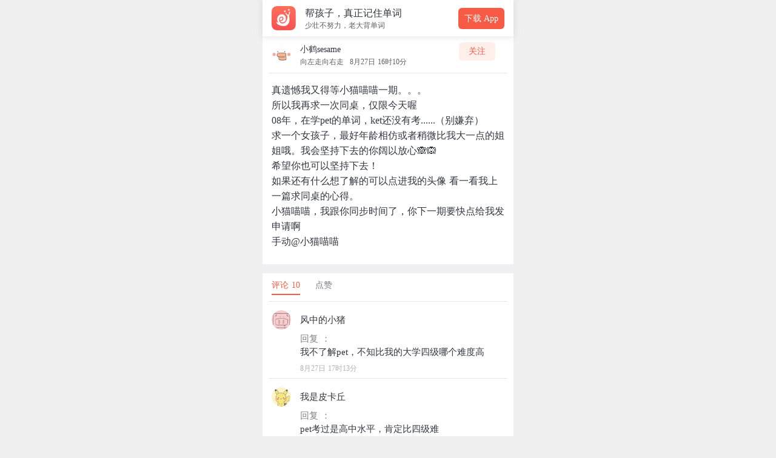

--- FILE ---
content_type: text/html; charset=utf-8
request_url: https://www.towords.com/experience/77611
body_size: 9909
content:
<!doctype html>
<html data-n-head-ssr>
  <head >
    <title>【立个flag】小鹤sesame_拓词APP</title><meta data-n-head="ssr" charset="utf-8"><meta data-n-head="ssr" name="viewport" content="width=device-width, initial-scale=1"><meta data-n-head="ssr" name="baidu-site-verification" content="codeva-YXrPmZQDFu"><meta data-n-head="ssr" data-hid="og:site_name" property="og:site_name" content="拓词"><meta data-n-head="ssr" data-hid="og:url" property="og:url" content="https://www.towords.com"><meta data-n-head="ssr" name="format-detection" content="telephone=no"><meta data-n-head="ssr" name="apple-mobile-web-app-capable" content="yes"><meta data-n-head="ssr" name="apple-mobile-web-app-status-bar-style" content="black-translucent"><meta data-n-head="ssr" data-hid="description" name="description" content="真遗憾我又得等小猫喵喵一期。。。
所以我再求一次同桌，仅限今天喔
08年，在学pet的单词，ket还没有考......（别嫌弃）
求一个女孩子，最好年龄相仿或者稍微比我大一点的姐姐哦。我会坚持下去的你阔以放心🙈🙉
希望你也可以坚持下去！
如果还有什么想了解的可以点进我的头像 看一看我上一篇求同桌的心得。
小猫喵喵，我跟你同步时间了，你下一期要快点给我发申请啊
手动@小猫喵喵"><meta data-n-head="ssr" data-hid="keywords" name="keywords" content="帮孩子，真正记住单词"><meta data-n-head="ssr" data-hid="og:title" property="og:title" content="【立个flag】小鹤sesame_拓词APP"><meta data-n-head="ssr" data-hid="og:description" property="og:description" content="真遗憾我又得等小猫喵喵一期。。。
所以我再求一次同桌，仅限今天喔
08年，在学pet的单词，ket还没有考......（别嫌弃）
求一个女孩子，最好年龄相仿或者稍微比我大一点的姐姐哦。我会坚持下去的你阔以放心🙈🙉
希望你也可以坚持下去！
如果还有什么想了解的可以点进我的头像 看一看我上一篇求同桌的心得。
小猫喵喵，我跟你同步时间了，你下一期要快点给我发申请啊
手动@小猫喵喵"><meta data-n-head="ssr" data-hid="og:image" property="og:image" content="https://res.towords.com/web/official/towords-slogan.png"><meta data-n-head="ssr" data-hid="og:type" property="og:type" content="article"><meta data-n-head="ssr" data-hid="twitter:card" name="twitter:card" content="summary"><meta data-n-head="ssr" data-hid="twitter:title" name="twitter:title" content="【立个flag】小鹤sesame_拓词APP"><meta data-n-head="ssr" data-hid="twitter:description" name="twitter:description" content="真遗憾我又得等小猫喵喵一期。。。
所以我再求一次同桌，仅限今天喔
08年，在学pet的单词，ket还没有考......（别嫌弃）
求一个女孩子，最好年龄相仿或者稍微比我大一点的姐姐哦。我会坚持下去的你阔以放心🙈🙉
希望你也可以坚持下去！
如果还有什么想了解的可以点进我的头像 看一看我上一篇求同桌的心得。
小猫喵喵，我跟你同步时间了，你下一期要快点给我发申请啊
手动@小猫喵喵"><meta data-n-head="ssr" data-hid="twitter:image" name="twitter:image" content="https://res.towords.com/web/official/towords-slogan.png"><link data-n-head="ssr" rel="icon" type="image/x-icon" href="https://official-web.oss-cn-beijing.aliyuncs.com/towords/new_icon.ico"><script data-n-head="ssr" src="/_asset/pkg/jweixin@1.4.0/jweixin-1.4.0.js"></script><script data-n-head="ssr" src="/_asset/statistics/index.js"></script><link rel="preload" href="/_root/runtime.6929f26.js" as="script"><link rel="preload" href="/_root/commons/app.f21b220.js" as="script"><link rel="preload" href="/_root/vendors~app.ee38940.css" as="style"><link rel="preload" href="/_root/vendors~app.89b9444.js" as="script"><link rel="preload" href="/_root/app.6fdd7af.css" as="style"><link rel="preload" href="/_root/app.07f5233.js" as="script"><link rel="preload" href="/_root/pages/experience/_id.63289d2.css" as="style"><link rel="preload" href="/_root/pages/experience/_id.cca304d.js" as="script"><link rel="stylesheet" href="/_root/vendors~app.ee38940.css"><link rel="stylesheet" href="/_root/app.6fdd7af.css"><link rel="stylesheet" href="/_root/pages/experience/_id.63289d2.css">
    <script type="application/ld+json">
    {
      "@context": "https://schema.org",
      "@type": "Organization",
      "name": "拓词官网",
      "url": "https://www.towords.com",
      "logo": "https://new-towords.oss-cn-beijing.aliyuncs.com/web/website/logo.png",
      "sameAs": [
        "https://weibo.com/u/1934685821"
      ],
      "contactPoint": {
        "@type": "ContactPoint",
        "telephone": "400-660-7517",
        "contactType": "customer service",
        "areaServed": "CN",
        "availableLanguage": ["Chinese"]
      }
    }
    </script>
    <script type="application/ld+json">
    {
      "@context": "https://schema.org",
      "@type": "WebSite",
      "name": "拓词APP",
      "url": "https://www.towords.com",
      "potentialAction": {
        "@type": "SearchAction",
        "target": "https://www.towords.com/?s={search_term_string}",
        "query-input": "required name=search_term_string"
      }
    }
    </script>
  </head>
  <body >
    <div data-server-rendered="true" id="__nuxt"><!----><div id="__layout"><div id="_experience"><header><div class="head"><img src="//official-web.oss-cn-beijing.aliyuncs.com/mainPage/tuoci_logo.png" alt="logo" class="img logo goto"> <div class="title"><h1>帮孩子，真正记住单词</h1> <h2>少壮不努力，老大背单词</h2></div> <button class="btn towords_download">下载 App</button></div></header> <main><article class="dynamic"><div class="head"><img src="https://new-towords.oss-cn-beijing.aliyuncs.com/img/public_portrait/avatar_82.png" alt="avatar" class="img logo goto"> <div class="title"><h1>小鹤sesame</h1> <h2><span class="t-name">向左走向右走</span> <span class="time">8月27日 16时10分</span></h2></div> <button class="btn attention downloadBtn">关注</button></div> <hr> <p class="message">真遗憾我又得等小猫喵喵一期。。。
所以我再求一次同桌，仅限今天喔
08年，在学pet的单词，ket还没有考......（别嫌弃）
求一个女孩子，最好年龄相仿或者稍微比我大一点的姐姐哦。我会坚持下去的你阔以放心🙈🙉
希望你也可以坚持下去！
如果还有什么想了解的可以点进我的头像 看一看我上一篇求同桌的心得。
小猫喵喵，我跟你同步时间了，你下一期要快点给我发申请啊
手动@小猫喵喵</p> <p class="keys"></p></article> <section class="commentary"><div class="counter"><span class="active">评论 10</span> <span>点赞 </span></div> <ul><li><hr> <div class="head"><img src="https://new-towords.oss-cn-beijing.aliyuncs.com/img/public_portrait/avatar_77.png" alt="风中的小猪" class="img logo"> <div class="content"><h1 class="name">风中的小猪</h1> <p class="message-comment"><span class="recall">回复 ：</span>
                我不了解pet，不知比我的大学四级哪个难度高
              </p> <div class="marked"><span class="time">8月27日 17时13分</span></div></div></div></li><li><hr> <div class="head"><img src="https://new-towords.oss-cn-beijing.aliyuncs.com/img/public_portrait/avatar_66.png" alt="我是皮卡丘" class="img logo"> <div class="content"><h1 class="name">我是皮卡丘</h1> <p class="message-comment"><span class="recall">回复 ：</span>
                pet考过是高中水平，肯定比四级难
              </p> <div class="marked"><span class="time">8月27日 18时42分</span></div></div></div></li><li><hr> <div class="head"><img src="https://new-towords.oss-cn-beijing.aliyuncs.com/img/public_portrait/avatar_82.png" alt="小鹤sesame" class="img logo"> <div class="content"><h1 class="name">小鹤sesame</h1> <p class="message-comment"><span class="recall">回复 ：</span>
                现在初中以前pet考过的很多，我们五升六的班已经有四分之一考过，四分之二在准备了
              </p> <div class="marked"><span class="time">8月27日 18时51分</span></div></div></div></li><li><hr> <div class="head"><img src="https://new-towords.oss-cn-beijing.aliyuncs.com/img/public_portrait/avatar_163.png" alt="AcyRascal" class="img logo"> <div class="content"><h1 class="name">AcyRascal</h1> <p class="message-comment"><span class="recall">回复 ：</span>
                我07在背ket🌚不过已经考过了
              </p> <div class="marked"><span class="time">8月27日 22时37分</span></div></div></div></li><li><hr> <div class="head"><img src="https://new-towords.oss-cn-beijing.aliyuncs.com/img/public_portrait/avatar_159.png" alt="樱花少女" class="img logo"> <div class="content"><h1 class="name">樱花少女</h1> <p class="message-comment"><span class="recall">回复 ：</span>
                你考PET呀，我三升四要考PET。
              </p> <div class="marked"><span class="time">8月27日 23时12分</span></div></div></div></li><li><hr> <div class="head"><img src="https://new-towords.oss-cn-beijing.aliyuncs.com/img/public_portrait/avatar_82.png" alt="小鹤sesame" class="img logo"> <div class="content"><h1 class="name">小鹤sesame</h1> <p class="message-comment"><span class="recall">回复 ：</span>
                那你也是很棒棒的呀
              </p> <div class="marked"><span class="time">8月27日 23时17分</span></div></div></div></li><li><hr> <div class="head"><img src="https://new-towords.oss-cn-beijing.aliyuncs.com/img/public_portrait/avatar_58.png" alt="紺青" class="img logo"> <div class="content"><h1 class="name">紺青</h1> <p class="message-comment"><span class="recall">回复 ：</span>
                我跟你一样大，目标一样，也考pet没考ket😂
              </p> <div class="marked"><span class="time">8月28日 0时10分</span></div></div></div></li><li><hr> <div class="head"><img src="https://new-towords.oss-cn-beijing.aliyuncs.com/img/public_portrait/avatar_156.png" alt="小猫喵喵" class="img logo"> <div class="content"><h1 class="name">小猫喵喵</h1> <p class="message-comment"><span class="recall">回复 ：</span>
                我三升四世托福已经考过了，840分
              </p> <div class="marked"><span class="time">8月28日 8时30分</span></div></div></div></li><li><hr> <div class="head"><img src="https://new-towords.oss-cn-beijing.aliyuncs.com/img/public_portrait/avatar_159.png" alt="樱花少女" class="img logo"> <div class="content"><h1 class="name">樱花少女</h1> <p class="message-comment"><span class="recall">回复 ：</span>
                太厉害了呀！
              </p> <div class="marked"><span class="time">8月28日 8时37分</span></div></div></div></li><li><hr> <div class="head"><img src="https://new-towords.oss-cn-beijing.aliyuncs.com/img/public_portrait/avatar_156.png" alt="小猫喵喵" class="img logo"> <div class="content"><h1 class="name">小猫喵喵</h1> <p class="message-comment"><span class="recall">回复 ：</span>
                没有啦
              </p> <div class="marked"><span class="time">8月28日 9时6分</span></div></div></div></li></ul></section> <section class="ad btn">打开［拓词］查看更多精彩学习心得</section> <section class="more-recommend"><div class="counter"><span class="normal">更多推荐</span></div> <ul><li><a href="/experience/97307" aria-label="查看本条心得"><hr> <article class="dynamic"><div class="head"><img src="https://new-towords.oss-cn-beijing.aliyuncs.com/img/public_portrait/avatar_25.png" alt="avatar" class="img logo goto"> <div class="title"><h1>Dr_orange</h1> <h2><span class="t-name">夏目友人帐</span> <span class="time">10月19日 10时20分</span> <span class="slim">精选</span></h2></div> <button class="btn not-attention"><span>+</span>关注
                </button></div> <p class="message">英语是表音文字呀，会读不代表会写。听得懂不代表写的出来。
比如我这个6000词汇量，我大概也就能看得懂一般报纸，应用起来渣渣</p> <div class="keys"></div> <div class="functions"><p class="btn"><span class="icon share"></span>
                  分享
                </p> <p class="btn"><span class="icon comment"></span>
                  评论
                </p> <p class="btn"><span class="icon like"></span>
                  点赞
                </p></div></article></a></li><li><a href="/experience/95384" aria-label="查看本条心得"><hr> <article class="dynamic"><div class="head"><img src="https://new-towords.oss-cn-beijing.aliyuncs.com/img/public_portrait/avatar_09.png" alt="avatar" class="img logo goto"> <div class="title"><h1>banan果</h1> <h2><span class="t-name"></span> <span class="time">10月13日 21时4分</span> <span class="slim">精选</span></h2></div> <button class="btn not-attention"><span>+</span>关注
                </button></div> <p class="message">刚上初中，原来在手机上拓词，现在发现懂得词多了真好。感谢拓词，让我一下变成班里英语的佼佼者。现在用iPad，会接着坚持的👌！一起努力吧！</p> <div class="keys"></div> <div class="functions"><p class="btn"><span class="icon share"></span>
                  分享
                </p> <p class="btn"><span class="icon comment"></span>
                  评论
                </p> <p class="btn"><span class="icon like"></span>
                  点赞
                </p></div></article></a></li><li><a href="/experience/78794" aria-label="查看本条心得"><hr> <article class="dynamic"><div class="head"><img src="https://new-towords.oss-cn-beijing.aliyuncs.com/img/public_portrait/avatar_44.png" alt="avatar" class="img logo goto"> <div class="title"><h1>火星村的美汉子yu</h1> <h2><span class="t-name">爱学习的人儿最可爱</span> <span class="time">8月30日 3时41分</span> <span class="slim">精选</span></h2></div> <button class="btn not-attention"><span>+</span>关注
                </button></div> <p class="message">背单词的时候要尽量控制住自己的眼睛不要先去看下面的选项啊，只看单词本身想到中文释义再去作答，想不到就点想不起来，查看最小语境。Fighting!!!</p> <div class="keys"></div> <div class="functions"><p class="btn"><span class="icon share"></span>
                  分享
                </p> <p class="btn"><span class="icon comment"></span>
                  评论
                </p> <p class="btn"><span class="icon like"></span>
                  点赞
                </p></div></article></a></li><li><a href="/experience/81061" aria-label="查看本条心得"><hr> <article class="dynamic"><div class="head"><img src="https://new-towords.oss-cn-beijing.aliyuncs.com/img/public_portrait/avatar_31.png" alt="avatar" class="img logo goto"> <div class="title"><h1>小树懒</h1> <h2><span class="t-name">魔鬼营考研2团</span> <span class="time">9月4日 17时5分</span> <span class="slim">精选</span></h2></div> <button class="btn not-attention"><span>+</span>关注
                </button></div> <p class="message">用过最好的学英语软件，推荐！</p> <div class="keys"></div> <div class="functions"><p class="btn"><span class="icon share"></span>
                  分享
                </p> <p class="btn"><span class="icon comment"></span>
                  评论
                </p> <p class="btn"><span class="icon like"></span>
                  点赞
                </p></div></article></a></li><li><a href="/experience/83560" aria-label="查看本条心得"><hr> <article class="dynamic"><div class="head"><img src="https://new-towords.oss-cn-beijing.aliyuncs.com/img/public_portrait/avatar_115.png" alt="avatar" class="img logo goto"> <div class="title"><h1>铭铭考研必胜</h1> <h2><span class="t-name"></span> <span class="time">9月11日 6时18分</span> <span class="slim">精选</span></h2></div> <button class="btn not-attention"><span>+</span>关注
                </button></div> <p class="message">现在距离考研还有100天
希望自己能坚持住
虽然现在的英语基础还是0。
不过100天吗
坚持总会有收获的，希望自己能坚持住，成败就在一念之间。</p> <div class="keys"></div> <div class="functions"><p class="btn"><span class="icon share"></span>
                  分享
                </p> <p class="btn"><span class="icon comment"></span>
                  评论
                </p> <p class="btn"><span class="icon like"></span>
                  点赞
                </p></div></article></a></li><li><a href="/experience/92318" aria-label="查看本条心得"><hr> <article class="dynamic"><div class="head"><img src="https://new-towords.oss-cn-beijing.aliyuncs.com/img/public_portrait/avatar_152.png" alt="avatar" class="img logo goto"> <div class="title"><h1>张一一</h1> <h2><span class="t-name">蜗牛拓词帮</span> <span class="time">10月5日 10时20分</span> <span class="slim">精选</span></h2></div> <button class="btn not-attention"><span>+</span>关注
                </button></div> <p class="message">【累计拓词】401
自从有了拓词，排队、坐车、等人再也不无聊了，就那么安静的拓词会。挺好
还有2天上班，明后天开始收心。</p> <div class="keys"></div> <div class="functions"><p class="btn"><span class="icon share"></span>
                  分享
                </p> <p class="btn"><span class="icon comment"></span>
                  评论
                </p> <p class="btn"><span class="icon like"></span>
                  点赞
                </p></div></article></a></li><li><a href="/experience/99153" aria-label="查看本条心得"><hr> <article class="dynamic"><div class="head"><img src="https://new-towords.oss-cn-beijing.aliyuncs.com/img/public_portrait/avatar_168.png" alt="avatar" class="img logo goto"> <div class="title"><h1>99999999久</h1> <h2><span class="t-name">蜗牛拓词帮</span> <span class="time">10月25日 0时32分</span> <span class="slim">精选</span></h2></div> <button class="btn not-attention"><span>+</span>关注
                </button></div> <p class="message">推断训练背动词词组，我又爱了～～</p> <div class="keys"></div> <div class="functions"><p class="btn"><span class="icon share"></span>
                  分享
                </p> <p class="btn"><span class="icon comment"></span>
                  评论
                </p> <p class="btn"><span class="icon like"></span>
                  点赞
                </p></div></article></a></li><li><a href="/experience/83157" aria-label="查看本条心得"><hr> <article class="dynamic"><div class="head"><img src="https://new-towords.oss-cn-beijing.aliyuncs.com/img/public_portrait/avatar_79.png" alt="avatar" class="img logo goto"> <div class="title"><h1>婧文</h1> <h2><span class="t-name">魔鬼营留学4团</span> <span class="time">9月9日 23时56分</span> <span class="slim">精选</span></h2></div> <button class="btn not-attention"><span>+</span>关注
                </button></div> <p class="message">第22天，
36分钟，  203词。。。今天巨困，，
半梦半醒中背单词。。😂😂</p> <div class="keys"></div> <div class="functions"><p class="btn"><span class="icon share"></span>
                  分享
                </p> <p class="btn"><span class="icon comment"></span>
                  评论
                </p> <p class="btn"><span class="icon like"></span>
                  点赞
                </p></div></article></a></li><li><a href="/experience/85680" aria-label="查看本条心得"><hr> <article class="dynamic"><div class="head"><img src="https://new-towords.oss-cn-beijing.aliyuncs.com/img/public_portrait/avatar_06.png" alt="avatar" class="img logo goto"> <div class="title"><h1>林黛玉没戴玉</h1> <h2><span class="t-name">屠鸭村涂鸦呀呀呀</span> <span class="time">9月16日 23时42分</span> <span class="slim">精选</span></h2></div> <button class="btn not-attention"><span>+</span>关注
                </button></div> <p class="message">忘记是哪个推送的学习英语的必备APP，拓词就在其中之一，刚用了几天就觉得形成习惯，每天到这个点就想来一波单词，这是我目前最不能投机取巧的学习英语的APP，欢喜。还有很多功能还没被我开发出来，静待花开！</p> <div class="keys"></div> <div class="functions"><p class="btn"><span class="icon share"></span>
                  分享
                </p> <p class="btn"><span class="icon comment"></span>
                  评论
                </p> <p class="btn"><span class="icon like"></span>
                  点赞
                </p></div></article></a></li><li><a href="/experience/99132" aria-label="查看本条心得"><hr> <article class="dynamic"><div class="head"><img src="https://new-towords.oss-cn-beijing.aliyuncs.com/img/public_portrait/avatar_64.png" alt="avatar" class="img logo goto"> <div class="title"><h1>奶油油不油</h1> <h2><span class="t-name">魔鬼营up8团</span> <span class="time">10月24日 23时37分</span> <span class="slim">精选</span></h2></div> <button class="btn not-attention"><span>+</span>关注
                </button></div> <p class="message">每次看到同桌学习时长就有种想挖个坑把自己埋了的感觉。像我这么佛（lan)系(duo)的人能坚持打卡这么久也是很神奇了。【我才不会说是因为觉得忘记打卡弄丢同桌会很尴尬】单词还没背完，懒虫仍需努力……</p> <div class="keys"></div> <div class="functions"><p class="btn"><span class="icon share"></span>
                  分享
                </p> <p class="btn"><span class="icon comment"></span>
                  评论
                </p> <p class="btn"><span class="icon like"></span>
                  点赞
                </p></div></article></a></li><li><a href="/experience/75288" aria-label="查看本条心得"><hr> <article class="dynamic"><div class="head"><img src="https://new-towords.oss-cn-beijing.aliyuncs.com/img/public_portrait/avatar_61.png" alt="avatar" class="img logo goto"> <div class="title"><h1>兔子江南2007</h1> <h2><span class="t-name">兔子的团</span> <span class="time">8月22日 14时49分</span> <span class="slim">精选</span></h2></div> <button class="btn not-attention"><span>+</span>关注
                </button></div> <p class="message">魔鬼营久了，挑战还是一贯的95%，习惯了，不知道现在结束了😂</p> <div class="keys"></div> <div class="functions"><p class="btn"><span class="icon share"></span>
                  分享
                </p> <p class="btn"><span class="icon comment"></span>
                  评论
                </p> <p class="btn"><span class="icon like"></span>
                  点赞
                </p></div></article></a></li><li><a href="/experience/75049" aria-label="查看本条心得"><hr> <article class="dynamic"><div class="head"><img src="https://new-towords.oss-cn-beijing.aliyuncs.com/img/public_portrait/avatar_44.png" alt="avatar" class="img logo goto"> <div class="title"><h1>半夏Emily</h1> <h2><span class="t-name">pkuer</span> <span class="time">8月22日 0时21分</span> <span class="slim">精选</span></h2></div> <button class="btn not-attention"><span>+</span>关注
                </button></div> <p class="message">今天是第21天，和同桌加了微信才知道，我们有过相似的考研经历，还有相同的目标城市。很快乐呀～
晚上突发胃痛，几乎晕倒，蜷缩在床上不停冒冷汗，但还是掏出手机，完成了打卡。
21天养成的不只是习惯，还有一种美好的“契约”精神。</p> <div class="keys"></div> <div class="functions"><p class="btn"><span class="icon share"></span>
                  分享
                </p> <p class="btn"><span class="icon comment"></span>
                  评论
                </p> <p class="btn"><span class="icon like"></span>
                  点赞
                </p></div></article></a></li><li><a href="/experience/77630" aria-label="查看本条心得"><hr> <article class="dynamic"><div class="head"><img src="https://new-towords.oss-cn-beijing.aliyuncs.com/img/public_portrait/avatar_116.png" alt="avatar" class="img logo goto"> <div class="title"><h1>帝国恶魔</h1> <h2><span class="t-name">彼方煎鱼</span> <span class="time">8月27日 17时10分</span> <span class="slim">精选</span></h2></div> <button class="btn not-attention"><span>+</span>关注
                </button></div> <p class="message">5920（背完高考大纲之后，从2600升到了5920）开森^_^</p> <div class="keys"></div> <div class="functions"><p class="btn"><span class="icon share"></span>
                  分享
                </p> <p class="btn"><span class="icon comment"></span>
                  评论
                </p> <p class="btn"><span class="icon like"></span>
                  点赞
                </p></div></article></a></li><li><a href="/experience/90398" aria-label="查看本条心得"><hr> <article class="dynamic"><div class="head"><img src="https://new-towords.oss-cn-beijing.aliyuncs.com/img/public_portrait/avatar_02.png" alt="avatar" class="img logo goto"> <div class="title"><h1>水汽少女</h1> <h2><span class="t-name">爱学习的人儿最可爱</span> <span class="time">9月29日 16时16分</span> <span class="slim">精选</span></h2></div> <button class="btn not-attention"><span>+</span>关注
                </button></div> <p class="message">百词斩，扇贝都用过的路过
不知道为什么，唯有拓词能每天坚持打卡～
跟男朋友一块儿竞争排行榜
还交了不少优秀的拓友～
堕落什么都不想做的日子里
坚持打了卡也觉得有意义了不少
专四已经过了，单词还没背完🙆坚持背完冲刺考研专八啦！大家一起加油～</p> <div class="keys"></div> <div class="functions"><p class="btn"><span class="icon share"></span>
                  分享
                </p> <p class="btn"><span class="icon comment"></span>
                  评论
                </p> <p class="btn"><span class="icon like"></span>
                  点赞
                </p></div></article></a></li><li><a href="/experience/85588" aria-label="查看本条心得"><hr> <article class="dynamic"><div class="head"><img src="https://new-towords.oss-cn-beijing.aliyuncs.com/img/public_portrait/avatar_162.png" alt="avatar" class="img logo goto"> <div class="title"><h1>owomud</h1> <h2><span class="t-name">TOFUTURE</span> <span class="time">9月16日 21时42分</span> <span class="slim">精选</span></h2></div> <button class="btn not-attention"><span>+</span>关注
                </button></div> <p class="message">现在@少云
刚刚小纸条70字结束，现在在这对你说。
当同桌这么久，有过心惊胆战，有过激动人心，到最后都化为习以为常，波澜不惊。
连系统bug都无法阻挠你我成为同桌啊：）
其实有无同桌，我觉得并不要紧。
我自己一个人也可以坚持。2019年至今全勤打卡，时长并不多，可能只是胜在坚持。那次有幸上报，觉得多有意外。
然后自己突然有个想法：如果你也早点认识拓词，是不是可以一起登上周报？
找同桌是场豪赌。你不知道何人会赴约而来，亦不知你们又能走多久。
你是我的第二任同桌，第一任短暂得连一天都没有。我同样是你第二任同桌。相似的经历，这样一段不太美好的经历。有些感谢，如此还能有勇气继续寻找同伴的你我。
张一一与菠萝的相处模式，我觉得极好。见过其他些人的相处模式，我都很喜欢。着重提他们，大概是每天如此活跃又那么长久。简直是对绕不开的同桌。
而你我啊：21天的小纸条没有全部填满过，没有每日的提醒和那些细腻的美好。
除却最开始两人都处在“被分手”的慌张里，我们的相处一直是平淡的。
你我之间的默契在于：一起慌张，互相提醒，而后沉默，偶尔祝福。
华山顶上，气喘吁吁，双腿无力，瘫坐地上。凌晨一点啊，掏出手机，在众人讶异眼光中开始背单词，因为害怕回家后就是倒头大睡。
说起fast biu biu的那天，你说你敷着面膜不能笑，想着这场景，我倒是笑了。后来Nora也发了这个，不知道你看见了吗？
也曾因为你时长，两相对比，感到羞愧赧颜。
后来慢慢增加时间，又偶尔会改，波动良久，现下终于稳定。
你我并不了解对方，只是陪伴一起学习。所以即使你现在时间减少也没有什么，因为我知道，你是很努力的啊。
就像之前三次系统bug，我怀疑的主要是系统一样。
可以理解，愿你继续坚持。
不知道你还可以陪我走多久，这次魔鬼营后啊，不知道还在不在……这些问题，有时候总会蹦出来。
但是我想说：希望我能做你最后一个同桌。拓词走多久，我就陪它走多远。而你，也是。只要你来拓词，我就在拓词等你。

“与君初相识，似是故人来。”或许是这样的感觉。可以带着，沉默也是舒适的。偶尔说些话，也能得到些喜人的回复。

（回应同桌是否会嫌弃她时长最近这么短的小纸条，顺便答了薛总那封十年之约。）</p> <div class="keys"></div> <div class="functions"><p class="btn"><span class="icon share"></span>
                  分享
                </p> <p class="btn"><span class="icon comment"></span>
                  评论
                </p> <p class="btn"><span class="icon like"></span>
                  点赞
                </p></div></article></a></li><li><a href="/experience/86796" aria-label="查看本条心得"><hr> <article class="dynamic"><div class="head"><img src="https://new-towords.oss-cn-beijing.aliyuncs.com/img/public_portrait/avatar_35.png" alt="avatar" class="img logo goto"> <div class="title"><h1>前庭</h1> <h2><span class="t-name">四级在握</span> <span class="time">9月20日 1时5分</span> <span class="slim">精选</span></h2></div> <button class="btn not-attention"><span>+</span>关注
                </button></div> <p class="message">最近也没有什么考试，就因为要准备英语四级，大脑每天就紧绷绷的</p> <div class="keys"></div> <div class="functions"><p class="btn"><span class="icon share"></span>
                  分享
                </p> <p class="btn"><span class="icon comment"></span>
                  评论
                </p> <p class="btn"><span class="icon like"></span>
                  点赞
                </p></div></article></a></li><li><a href="/experience/79047" aria-label="查看本条心得"><hr> <article class="dynamic"><div class="head"><img src="https://new-towords.oss-cn-beijing.aliyuncs.com/img/public_portrait/avatar_03.png" alt="avatar" class="img logo goto"> <div class="title"><h1>达芬大鸭</h1> <h2><span class="t-name">魔鬼营四六级5团</span> <span class="time">8月30日 19时55分</span> <span class="slim">精选</span></h2></div> <button class="btn not-attention"><span>+</span>关注
                </button></div> <p class="message">去学校前最后一天 终于完成了我的心愿！！10几天背1000单词 很快乐了 之前完全做不到的事情 现在做到了 这个假期真的是圆满结束 新学期也要加油鸭！！</p> <div class="keys"></div> <div class="functions"><p class="btn"><span class="icon share"></span>
                  分享
                </p> <p class="btn"><span class="icon comment"></span>
                  评论
                </p> <p class="btn"><span class="icon like"></span>
                  点赞
                </p></div></article></a></li><li><a href="/experience/98073" aria-label="查看本条心得"><hr> <article class="dynamic"><div class="head"><img src="https://new-towords.oss-cn-beijing.aliyuncs.com/img/public_portrait/avatar_02.png" alt="avatar" class="img logo goto"> <div class="title"><h1>Ellie678</h1> <h2><span class="t-name"></span> <span class="time">10月21日 21时6分</span> <span class="slim">精选</span></h2></div> <button class="btn not-attention"><span>+</span>关注
                </button></div> <p class="message">已经打卡打了好多天了，有个朋友最近英语不行了，我就给她推荐了拓词。（不要钱的宣传）</p> <div class="keys"></div> <div class="functions"><p class="btn"><span class="icon share"></span>
                  分享
                </p> <p class="btn"><span class="icon comment"></span>
                  评论
                </p> <p class="btn"><span class="icon like"></span>
                  点赞
                </p></div></article></a></li><li><a href="/experience/86724" aria-label="查看本条心得"><hr> <article class="dynamic"><div class="head"><img src="https://new-towords.oss-cn-beijing.aliyuncs.com/img/public_portrait/avatar_08.png" alt="avatar" class="img logo goto"> <div class="title"><h1>水墨文字</h1> <h2><span class="t-name"></span> <span class="time">9月19日 22时49分</span> <span class="slim">精选</span></h2></div> <button class="btn not-attention"><span>+</span>关注
                </button></div> <p class="message">好好努力每天坚持背单词，相信自己4级能过，加油。。。</p> <div class="keys"></div> <div class="functions"><p class="btn"><span class="icon share"></span>
                  分享
                </p> <p class="btn"><span class="icon comment"></span>
                  评论
                </p> <p class="btn"><span class="icon like"></span>
                  点赞
                </p></div></article></a></li><li><a href="/experience/79840" aria-label="查看本条心得"><hr> <article class="dynamic"><div class="head"><img src="https://new-towords.oss-cn-beijing.aliyuncs.com/img/public_portrait/avatar_01.png" alt="avatar" class="img logo goto"> <div class="title"><h1>三碗米线</h1> <h2><span class="t-name">魔鬼营up8团</span> <span class="time">9月1日 18时12分</span> <span class="slim">精选</span></h2></div> <button class="btn not-attention"><span>+</span>关注
                </button></div> <p class="message">用拓词快一年了，上个月第一次加入魔鬼训练营，斗志满满～然后用送来的会员组同桌，然后神速地就组上了，接着我俩一起打卡度过了第一个21天，感觉好有默契～也是个好的开始～我不知道同桌今年多大，做什么工作，只知道我们都还有梦想，并愿意在工作之余努力去靠近梦想。虽然今年我31岁了，但是我觉得我还有信心有斗志继续学习下去。仿佛13岁那年在自行车后座在昏暗的厨房灯光下钻研数学题一样认真的我。希望跟同桌继续走下去，陪伴我刷完终结3万词😁</p> <div class="keys"></div> <div class="functions"><p class="btn"><span class="icon share"></span>
                  分享
                </p> <p class="btn"><span class="icon comment"></span>
                  评论
                </p> <p class="btn"><span class="icon like"></span>
                  点赞
                </p></div></article></a></li></ul> <hr> <div class="bottom">到底了~</div></section></main></div></div></div><script>window.__NUXT__=(function(a,b,c,d,e,f,g,h,i,j,k,l,m,n,o,p,q,r,s,t,u,v,w,x,y,z,A,B,C,D,E){return {layout:"default",data:[{experienceInfo:{id:b,userId:g,userName:h,userPortrait:i,groupId:"8165",groupName:"向左走向右走",content:"真遗憾我又得等小猫喵喵一期。。。\n所以我再求一次同桌，仅限今天喔\n08年，在学pet的单词，ket还没有考......（别嫌弃）\n求一个女孩子，最好年龄相仿或者稍微比我大一点的姐姐哦。我会坚持下去的你阔以放心🙈🙉\n希望你也可以坚持下去！\n如果还有什么想了解的可以点进我的头像 看一看我上一篇求同桌的心得。\n小猫喵喵，我跟你同步时间了，你下一期要快点给我发申请啊\n手动@小猫喵喵",topicIdStr:d,createTime:"2019\u002F8\u002F27 16:10:22",topicName:a},commentInfoList:[{id:l,experienceId:b,content:"我不了解pet，不知比我的大学四级哪个难度高",fromUserId:"s15609633204039",fromUserName:"风中的小猪",fromUserPortrait:"default_77.jpg",replyId:e,createTime:"2019\u002F8\u002F27 17:13:55"},{id:m,experienceId:b,content:"pet考过是高中水平，肯定比四级难",fromUserId:"s15581540357437",fromUserName:"我是皮卡丘",fromUserPortrait:"default_66.jpg",replyId:l,createTime:"2019\u002F8\u002F27 18:42:57"},{id:"123285",experienceId:b,content:"现在初中以前pet考过的很多，我们五升六的班已经有四分之一考过，四分之二在准备了",fromUserId:g,fromUserName:h,fromUserPortrait:i,replyId:m,createTime:"2019\u002F8\u002F27 18:51:58"},{id:"123581",experienceId:b,content:"我07在背ket🌚不过已经考过了",fromUserId:"s15667938146567",fromUserName:"AcyRascal",fromUserPortrait:"default_163",replyId:e,createTime:"2019\u002F8\u002F27 22:37:02"},{id:j,experienceId:b,content:"你考PET呀，我三升四要考PET。",fromUserId:n,fromUserName:o,fromUserPortrait:p,replyId:e,createTime:"2019\u002F8\u002F27 23:12:03"},{id:"123625",experienceId:b,content:"那你也是很棒棒的呀",fromUserId:g,fromUserName:h,fromUserPortrait:i,replyId:j,createTime:"2019\u002F8\u002F27 23:17:49"},{id:"123658",experienceId:b,content:"我跟你一样大，目标一样，也考pet没考ket😂",fromUserId:"s15603431802189",fromUserName:"紺青",fromUserPortrait:"default_58.jpg",replyId:e,createTime:"2019\u002F8\u002F28 00:10:48"},{id:q,experienceId:b,content:"我三升四世托福已经考过了，840分",fromUserId:r,fromUserName:s,fromUserPortrait:t,replyId:j,createTime:"2019\u002F8\u002F28 08:30:26"},{id:u,experienceId:b,content:"太厉害了呀！",fromUserId:n,fromUserName:o,fromUserPortrait:p,replyId:q,createTime:"2019\u002F8\u002F28 08:37:34"},{id:"123754",experienceId:b,content:"没有啦",fromUserId:r,fromUserName:s,fromUserPortrait:t,replyId:u,createTime:"2019\u002F8\u002F28 09:06:00"}],choiceList:[{id:"97307",userId:"s15663990289241",userName:"Dr_orange",userPortrait:"default_25",groupId:"9485",groupName:"夏目友人帐",content:"英语是表音文字呀，会读不代表会写。听得懂不代表写的出来。\n比如我这个6000词汇量，我大概也就能看得懂一般报纸，应用起来渣渣",topicIdStr:v,createTime:"2019\u002F10\u002F19 10:20:07",topicName:a},{id:"95384",userId:"s15690320608152",userName:"banan果",userPortrait:"default_09",groupId:c,groupName:c,content:"刚上初中，原来在手机上拓词，现在发现懂得词多了真好。感谢拓词，让我一下变成班里英语的佼佼者。现在用iPad，会接着坚持的👌！一起努力吧！",topicIdStr:w,createTime:"2019\u002F10\u002F13 21:04:54",topicName:a},{id:"78794",userId:"s15651042651800",userName:"火星村的美汉子yu",userPortrait:x,groupId:y,groupName:z,content:"背单词的时候要尽量控制住自己的眼睛不要先去看下面的选项啊，只看单词本身想到中文释义再去作答，想不到就点想不起来，查看最小语境。Fighting!!!",topicIdStr:A,createTime:"2019\u002F8\u002F30 03:41:59",topicName:a},{id:"81061",userId:"s15638034119962",userName:"小树懒",userPortrait:"default_31.jpg",groupId:"8017",groupName:"魔鬼营考研2团",content:"用过最好的学英语软件，推荐！",topicIdStr:"3",createTime:"2019\u002F9\u002F4 17:05:04",topicName:a},{id:"83560",userId:"s15394970469378",userName:"铭铭考研必胜",userPortrait:"default_115.jpg",groupId:c,groupName:c,content:"现在距离考研还有100天\n希望自己能坚持住\n虽然现在的英语基础还是0。\n不过100天吗\n坚持总会有收获的，希望自己能坚持住，成败就在一念之间。",topicIdStr:"52",createTime:"2019\u002F9\u002F11 06:18:19",topicName:a},{id:"92318",userId:"s15323286815841",userName:"张一一",userPortrait:"default_152.jpg",groupId:B,groupName:C,content:"【累计拓词】401\n自从有了拓词，排队、坐车、等人再也不无聊了，就那么安静的拓词会。挺好\n还有2天上班，明后天开始收心。",topicIdStr:k,createTime:"2019\u002F10\u002F5 10:20:26",topicName:a},{id:"99153",userId:"s15547002366724",userName:"99999999久",userPortrait:"default_168",groupId:B,groupName:C,content:"推断训练背动词词组，我又爱了～～",topicIdStr:A,createTime:"2019\u002F10\u002F25 00:32:40",topicName:a},{id:"83157",userId:"s15656700545365",userName:"婧文",userPortrait:"default_79.jpg",groupId:"8868",groupName:"魔鬼营留学4团",content:"第22天，\n36分钟，  203词。。。今天巨困，，\n半梦半醒中背单词。。😂😂",topicIdStr:"53",createTime:"2019\u002F9\u002F9 23:56:35",topicName:a},{id:"85680",userId:"s15680336283180",userName:"林黛玉没戴玉",userPortrait:"default_06.jpg",groupId:"9446",groupName:"屠鸭村涂鸦呀呀呀",content:"忘记是哪个推送的学习英语的必备APP，拓词就在其中之一，刚用了几天就觉得形成习惯，每天到这个点就想来一波单词，这是我目前最不能投机取巧的学习英语的APP，欢喜。还有很多功能还没被我开发出来，静待花开！",topicIdStr:k,createTime:"2019\u002F9\u002F16 23:42:15",topicName:a},{id:"99132",userId:"s15192621477945",userName:"奶油油不油",userPortrait:"default_64.jpg",groupId:D,groupName:E,content:"每次看到同桌学习时长就有种想挖个坑把自己埋了的感觉。像我这么佛（lan)系(duo)的人能坚持打卡这么久也是很神奇了。【我才不会说是因为觉得忘记打卡弄丢同桌会很尴尬】单词还没背完，懒虫仍需努力……",topicIdStr:d,createTime:"2019\u002F10\u002F24 23:37:29",topicName:a},{id:"75288",userId:"s15569758182843",userName:"兔子江南2007",userPortrait:"default_61",groupId:"9238",groupName:"兔子的团",content:"魔鬼营久了，挑战还是一贯的95%，习惯了，不知道现在结束了😂",topicIdStr:f,createTime:"2019\u002F8\u002F22 14:49:44",topicName:a},{id:"75049",userId:"s15117006006394",userName:"半夏Emily",userPortrait:x,groupId:"8324",groupName:"pkuer",content:"今天是第21天，和同桌加了微信才知道，我们有过相似的考研经历，还有相同的目标城市。很快乐呀～\n晚上突发胃痛，几乎晕倒，蜷缩在床上不停冒冷汗，但还是掏出手机，完成了打卡。\n21天养成的不只是习惯，还有一种美好的“契约”精神。",topicIdStr:d,createTime:"2019\u002F8\u002F22 00:21:58",topicName:a},{id:"77630",userId:"s15600075587080",userName:"帝国恶魔",userPortrait:"default_116.jpg",groupId:"8940",groupName:"彼方煎鱼",content:"5920（背完高考大纲之后，从2600升到了5920）开森^_^",topicIdStr:v,createTime:"2019\u002F8\u002F27 17:10:55",topicName:a},{id:"90398",userId:"s15675836217872",userName:"水汽少女",userPortrait:"default_02.jpg",groupId:y,groupName:z,content:"百词斩，扇贝都用过的路过\n不知道为什么，唯有拓词能每天坚持打卡～\n跟男朋友一块儿竞争排行榜\n还交了不少优秀的拓友～\n堕落什么都不想做的日子里\n坚持打了卡也觉得有意义了不少\n专四已经过了，单词还没背完🙆坚持背完冲刺考研专八啦！大家一起加油～",topicIdStr:w,createTime:"2019\u002F9\u002F29 16:16:32",topicName:a},{id:"85588",userId:"s15321808427276",userName:"owomud",userPortrait:"default_162.jpg",groupId:"5301",groupName:"TOFUTURE",content:"现在@少云\n刚刚小纸条70字结束，现在在这对你说。\n当同桌这么久，有过心惊胆战，有过激动人心，到最后都化为习以为常，波澜不惊。\n连系统bug都无法阻挠你我成为同桌啊：）\n其实有无同桌，我觉得并不要紧。\n我自己一个人也可以坚持。2019年至今全勤打卡，时长并不多，可能只是胜在坚持。那次有幸上报，觉得多有意外。\n然后自己突然有个想法：如果你也早点认识拓词，是不是可以一起登上周报？\n找同桌是场豪赌。你不知道何人会赴约而来，亦不知你们又能走多久。\n你是我的第二任同桌，第一任短暂得连一天都没有。我同样是你第二任同桌。相似的经历，这样一段不太美好的经历。有些感谢，如此还能有勇气继续寻找同伴的你我。\n张一一与菠萝的相处模式，我觉得极好。见过其他些人的相处模式，我都很喜欢。着重提他们，大概是每天如此活跃又那么长久。简直是对绕不开的同桌。\n而你我啊：21天的小纸条没有全部填满过，没有每日的提醒和那些细腻的美好。\n除却最开始两人都处在“被分手”的慌张里，我们的相处一直是平淡的。\n你我之间的默契在于：一起慌张，互相提醒，而后沉默，偶尔祝福。\n华山顶上，气喘吁吁，双腿无力，瘫坐地上。凌晨一点啊，掏出手机，在众人讶异眼光中开始背单词，因为害怕回家后就是倒头大睡。\n说起fast biu biu的那天，你说你敷着面膜不能笑，想着这场景，我倒是笑了。后来Nora也发了这个，不知道你看见了吗？\n也曾因为你时长，两相对比，感到羞愧赧颜。\n后来慢慢增加时间，又偶尔会改，波动良久，现下终于稳定。\n你我并不了解对方，只是陪伴一起学习。所以即使你现在时间减少也没有什么，因为我知道，你是很努力的啊。\n就像之前三次系统bug，我怀疑的主要是系统一样。\n可以理解，愿你继续坚持。\n不知道你还可以陪我走多久，这次魔鬼营后啊，不知道还在不在……这些问题，有时候总会蹦出来。\n但是我想说：希望我能做你最后一个同桌。拓词走多久，我就陪它走多远。而你，也是。只要你来拓词，我就在拓词等你。\n\n“与君初相识，似是故人来。”或许是这样的感觉。可以带着，沉默也是舒适的。偶尔说些话，也能得到些喜人的回复。\n\n（回应同桌是否会嫌弃她时长最近这么短的小纸条，顺便答了薛总那封十年之约。）",topicIdStr:d,createTime:"2019\u002F9\u002F16 21:42:08",topicName:a},{id:"86796",userId:"s15687360445915",userName:"前庭",userPortrait:"default_35.jpg",groupId:"215",groupName:"四级在握",content:"最近也没有什么考试，就因为要准备英语四级，大脑每天就紧绷绷的",topicIdStr:k,createTime:"2019\u002F9\u002F20 01:05:19",topicName:a},{id:"79047",userId:"s15659317466846",userName:"达芬大鸭",userPortrait:"default_03",groupId:"8918",groupName:"魔鬼营四六级5团",content:"去学校前最后一天 终于完成了我的心愿！！10几天背1000单词 很快乐了 之前完全做不到的事情 现在做到了 这个假期真的是圆满结束 新学期也要加油鸭！！",topicIdStr:f,createTime:"2019\u002F8\u002F30 19:55:25",topicName:a},{id:"98073",userId:"s15695049662331",userName:"Ellie678",userPortrait:"default_02",groupId:c,groupName:c,content:"已经打卡打了好多天了，有个朋友最近英语不行了，我就给她推荐了拓词。（不要钱的宣传）",topicIdStr:f,createTime:"2019\u002F10\u002F21 21:06:43",topicName:a},{id:"86724",userId:"s15689020986046",userName:"水墨文字",userPortrait:"default_08.jpg",groupId:c,groupName:c,content:"好好努力每天坚持背单词，相信自己4级能过，加油。。。",topicIdStr:f,createTime:"2019\u002F9\u002F19 22:49:35",topicName:a},{id:"79840",userId:"s15654958195503",userName:"三碗米线",userPortrait:"default_01",groupId:D,groupName:E,content:"用拓词快一年了，上个月第一次加入魔鬼训练营，斗志满满～然后用送来的会员组同桌，然后神速地就组上了，接着我俩一起打卡度过了第一个21天，感觉好有默契～也是个好的开始～我不知道同桌今年多大，做什么工作，只知道我们都还有梦想，并愿意在工作之余努力去靠近梦想。虽然今年我31岁了，但是我觉得我还有信心有斗志继续学习下去。仿佛13岁那年在自行车后座在昏暗的厨房灯光下钻研数学题一样认真的我。希望跟同桌继续走下去，陪伴我刷完终结3万词😁",topicIdStr:d,createTime:"2019\u002F9\u002F1 18:12:21",topicName:a}]}],fetch:[],error:null,serverRendered:true,routePath:"\u002Fexperience\u002F77611",config:{}}}("立个flag","77611","","61","0","2","s15652446524195","小鹤sesame","default_82.jpg","123622","68","123247","123283","s15640233639614","樱花少女","default_159.jpg","123726","s15574588056579","小猫喵喵","default_156.jpg","123733","60","56","default_44.jpg","6671","爱学习的人儿最可爱","62","8545","蜗牛拓词帮","8991","魔鬼营up8团"));</script><script src="/_root/runtime.6929f26.js" defer></script><script src="/_root/pages/experience/_id.cca304d.js" defer></script><script src="/_root/commons/app.f21b220.js" defer></script><script src="/_root/vendors~app.89b9444.js" defer></script><script src="/_root/app.07f5233.js" defer></script>
  </body>
</html>



--- FILE ---
content_type: text/css; charset=UTF-8
request_url: https://www.towords.com/_root/vendors~app.ee38940.css
body_size: 286
content:
/*!
 * @nutui/nutui v2.2.7 - price.css, 3b39190f414ae4a84cd9, Fri Jul 10 2020 09:14:51 GMT+0800 (中国标准时间)
 * (c) 2017-2020 JDC
 * Released under the MIT License.
 */.nut-price{display:inline}.nut-price,.nut-price .price-symbol{font-size:12px}.nut-price .price-big{font-size:16px}.nut-price .price-small{font-size:12px}

--- FILE ---
content_type: text/css; charset=UTF-8
request_url: https://www.towords.com/_root/app.6fdd7af.css
body_size: 1129
content:
.__nuxt-error-page{padding:1rem;background:#f7f8fb;color:#47494e;text-align:center;display:flex;justify-content:center;align-items:center;flex-direction:column;font-family:sans-serif;font-weight:100!important;-ms-text-size-adjust:100%;-webkit-text-size-adjust:100%;-webkit-font-smoothing:antialiased;position:absolute;top:0;left:0;right:0;bottom:0}.__nuxt-error-page .error{max-width:450px}.__nuxt-error-page .title{font-size:1.5rem;margin-top:15px;color:#47494e;margin-bottom:8px}.__nuxt-error-page .description{color:#7f828b;line-height:21px;margin-bottom:10px}.__nuxt-error-page a{color:#7f828b!important;text-decoration:none}.__nuxt-error-page .logo{position:fixed;left:12px;bottom:12px}.nuxt-progress{position:fixed;top:0;left:0;right:0;height:2px;width:0;opacity:1;transition:width .1s,opacity .4s;background-color:#fff;z-index:999999}.nuxt-progress.nuxt-progress-notransition{transition:none}.nuxt-progress-failed{background-color:red}html{font-family:Source Sans Pro,-apple-system,BlinkMacSystemFont,Segoe UI,Roboto,Helvetica Neue,Arial,sans-serif;font-size:16px;word-spacing:1px;-ms-text-size-adjust:100%;-webkit-text-size-adjust:100%;-moz-osx-font-smoothing:grayscale;-webkit-font-smoothing:antialiased;box-sizing:border-box}*,:after,:before{margin:0}.button--green{display:inline-block;border-radius:4px;border:1px solid #3b8070;color:#3b8070;text-decoration:none;padding:10px 30px}.button--green:hover{color:#fff;background-color:#3b8070}.button--grey{display:inline-block;border-radius:4px;border:1px solid #35495e;color:#35495e;text-decoration:none;padding:10px 30px;margin-left:15px}.button--grey:hover{color:#fff;background-color:#35495e}a{text-decoration:none}#__layout,#__nuxt,body,html{height:100%}body,html{background:#f0f0f1}p{color:#595959}.search__bar.full__creen{height:100%}.search__bar{position:fixed;width:100%;top:.7em}.search__bar .mask{height:100%;position:relative;background:rgba(5,0,0,.65)}.search__bar .search__res__list{border-top:1px solid #e6e6e6;padding-right:1em;padding-top:.5em;padding-bottom:1em;line-height:1.8em;background:#fefefe;max-height:40%;overflow:scroll;white-space:pre-line}.search__bar .link{color:#3d7cfd}.search__bar .link .emh{color:#ee645a;font-weight:500}.search__bar .input{font-size:1em;width:100%;padding-left:3.6em;padding-right:2em;line-height:2.5em;border:0;-moz-appearance:none;appearance:none;-webkit-appearance:none;-webkit-tap-highlight-color:rgba(0,0,0,0);background-image:url(https://official-web.oss-cn-beijing.aliyuncs.com/towords/pages/root_affix/icon_search.png);background-color:#fff;background-size:1.2em 1.2em;background-repeat:no-repeat;background-position:1.6em 50%}.search__bar .input:focus{border:0;outline:none}

--- FILE ---
content_type: application/javascript; charset=UTF-8
request_url: https://www.towords.com/_asset/statistics/index.js
body_size: 375
content:
// 百度统计 www.towords.com
try {
  var _hmt = _hmt || [];
  (function() {
    var hm = document.createElement("script");
    hm.src = "https://hm.baidu.com/hm.js?1af64851904ea5310ce3e7eb86124665";
    var s = document.getElementsByTagName("script")[0];
    s.parentNode.insertBefore(hm, s);
  })();
} catch (e) {
  console.log("baidu satistic error.");
}


--- FILE ---
content_type: application/javascript; charset=UTF-8
request_url: https://www.towords.com/_root/vendors~app.89b9444.js
body_size: 7178
content:
/*! For license information please see LICENSES */
(window.webpackJsonp=window.webpackJsonp||[]).push([[35],{116:function(e,t,n){"use strict";t.a=function(e,t){return t=t||{},new Promise((function(n,r){var s=new XMLHttpRequest,o=[],u=[],i={},a=function(){return{ok:2==(s.status/100|0),statusText:s.statusText,status:s.status,url:s.responseURL,text:function(){return Promise.resolve(s.responseText)},json:function(){return Promise.resolve(JSON.parse(s.responseText))},blob:function(){return Promise.resolve(new Blob([s.response]))},clone:a,headers:{keys:function(){return o},entries:function(){return u},get:function(e){return i[e.toLowerCase()]},has:function(e){return e.toLowerCase()in i}}}};for(var c in s.open(t.method||"get",e,!0),s.onload=function(){s.getAllResponseHeaders().replace(/^(.*?):[^\S\n]*([\s\S]*?)$/gm,(function(e,t,n){o.push(t=t.toLowerCase()),u.push([t,n]),i[t]=i[t]?i[t]+","+n:n})),n(a())},s.onerror=r,s.withCredentials="include"==t.credentials,t.headers)s.setRequestHeader(c,t.headers[c]);s.send(t.body||null)}))}},119:function(e,t,n){"undefined"!=typeof self&&self,e.exports=function(e){var t={};function n(r){if(t[r])return t[r].exports;var i=t[r]={i:r,l:!1,exports:{}};return e[r].call(i.exports,i,i.exports,n),i.l=!0,i.exports}return n.m=e,n.c=t,n.d=function(e,t,r){n.o(e,t)||Object.defineProperty(e,t,{enumerable:!0,get:r})},n.r=function(e){"undefined"!=typeof Symbol&&Symbol.toStringTag&&Object.defineProperty(e,Symbol.toStringTag,{value:"Module"}),Object.defineProperty(e,"__esModule",{value:!0})},n.t=function(e,t){if(1&t&&(e=n(e)),8&t)return e;if(4&t&&"object"==typeof e&&e&&e.__esModule)return e;var r=Object.create(null);if(n.r(r),Object.defineProperty(r,"default",{enumerable:!0,value:e}),2&t&&"string"!=typeof e)for(var i in e)n.d(r,i,function(t){return e[t]}.bind(null,i));return r},n.n=function(e){var t=e&&e.__esModule?function(){return e.default}:function(){return e};return n.d(t,"a",t),t},n.o=function(e,t){return Object.prototype.hasOwnProperty.call(e,t)},n.p="./",n(n.s=166)}({0:function(e,t,n){"use strict";function r(e,t,n,r,i,o,s,a){var c,u="function"==typeof e?e.options:e;if(t&&(u.render=t,u.staticRenderFns=n,u._compiled=!0),r&&(u.functional=!0),o&&(u._scopeId="data-v-"+o),s?(c=function(e){(e=e||this.$vnode&&this.$vnode.ssrContext||this.parent&&this.parent.$vnode&&this.parent.$vnode.ssrContext)||"undefined"==typeof __VUE_SSR_CONTEXT__||(e=__VUE_SSR_CONTEXT__),i&&i.call(this,e),e&&e._registeredComponents&&e._registeredComponents.add(s)},u._ssrRegister=c):i&&(c=a?function(){i.call(this,(u.functional?this.parent:this).$root.$options.shadowRoot)}:i),c)if(u.functional){u._injectStyles=c;var p=u.render;u.render=function(e,t){return c.call(t),p(e,t)}}else{var l=u.beforeCreate;u.beforeCreate=l?[].concat(l,c):[c]}return{exports:e,options:u}}n.d(t,"a",(function(){return r}))},166:function(e,t,n){"use strict";n.r(t);var r={name:"nut-price",props:{price:{type:[Number,String],default:0},needSymbol:{type:Boolean,default:!0},decimalDigits:{type:[Number,String],default:2},thousands:{type:Boolean,default:!1}},computed:{priceShow:function(){return(this.needSymbol?'<span class="price-symbol">￥</span>':"")+this.formatToHump(this.price)}},data:function(){return{}},methods:{checkPoint:function(e){return String(e).indexOf(".")>0},formatToHump:function(e){if(e=String(e).replace("￥",""),this.checkPoint(e)){var t=Number(e).toFixed(this.decimalDigits);return t=String(t).split("."),'<span class="price-big">'+this.formatThousands(t[0])+'</span><span class="price-point">.</span><span class="price-small">'+this.formatDecimal(t[1])+"</span>"}return'<span class="price-big">'+this.formatThousands(e)+'</span><span class="price-point">.</span><span class="price-small">'+this.formatDecimal(0)+"</span>"},formatDecimal:function(e){var t=this.decimalDigits,n=(("0."+String(e))/1).toFixed(t);return String(n).substring(2,n.length)},formatThousands:function(e){return this.thousands?(e||0).toString().replace(/(\d)(?=(?:\d{3})+$)/g,"$1,"):e}}},i=n(0),o=Object(i.a)(r,(function(){var e=this.$createElement,t=this._self._c||e;return t("div",{staticClass:"nut-price",domProps:{innerHTML:this._s(this.priceShow)}},[t("span")])}),[],!1,null,null,null).exports;n(94),o.install=function(e){e.component(o.name,o)},t.default=o},94:function(e,t,n){}})},120:function(e,t,n){(function(t){var n;n=function(){"use strict";function e(e,t){if(!(e instanceof t))throw new TypeError("Cannot call a class as a function")}function n(e,t){for(var i=0;i<t.length;i++){var n=t[i];n.enumerable=n.enumerable||!1,n.configurable=!0,"value"in n&&(n.writable=!0),Object.defineProperty(e,n.key,n)}}function r(e,t,r){return t&&n(e.prototype,t),r&&n(e,r),e}var o={},c=new(function(){function t(){e(this,t),Object.defineProperty(this,"length",{get:function(){return Object.keys(o).length}})}return r(t,[{key:"getItem",value:function(e){return e in o?o[e]:null}},{key:"setItem",value:function(e,t){return o[e]=t,!0}},{key:"removeItem",value:function(e){return!!(e in o)&&delete o[e]}},{key:"clear",value:function(){return o={},!0}},{key:"key",value:function(e){var t=Object.keys(o);return void 0!==t[e]?t[e]:null}}]),t}()),l={},f=function(){function t(){e(this,t)}return r(t,null,[{key:"on",value:function(e,t){void 0===l[e]&&(l[e]=[]),l[e].push(t)}},{key:"off",value:function(e,t){l[e].length?l[e].splice(l[e].indexOf(t),1):l[e]=[]}},{key:"emit",value:function(e){var t=e||window.event,n=function(data){try{return JSON.parse(data).value}catch(e){return data}};if(void 0!==t&&void 0!==t.key){var r=l[t.key];void 0!==r&&r.forEach((function(e){e(n(t.newValue),n(t.oldValue),t.url||t.uri)}))}}}]),t}(),d=function(){function t(n){if(e(this,t),this.storage=n,this.options={namespace:"",events:["storage"]},Object.defineProperty(this,"length",{get:function(){return this.storage.length}}),"undefined"!=typeof window)for(var i in this.options.events)window.addEventListener?window.addEventListener(this.options.events[i],f.emit,!1):window.attachEvent?window.attachEvent("on".concat(this.options.events[i]),f.emit):window["on".concat(this.options.events[i])]=f.emit}return r(t,[{key:"setOptions",value:function(){var e=arguments.length>0&&void 0!==arguments[0]?arguments[0]:{};this.options=Object.assign(this.options,e)}},{key:"set",value:function(e,t){var n=arguments.length>2&&void 0!==arguments[2]?arguments[2]:null,r=JSON.stringify({value:t,expire:null!==n?(new Date).getTime()+n:null});this.storage.setItem(this.options.namespace+e,r)}},{key:"get",value:function(e){var t=arguments.length>1&&void 0!==arguments[1]?arguments[1]:null,n=this.storage.getItem(this.options.namespace+e);if(null!==n)try{var data=JSON.parse(n);if(null===data.expire)return data.value;if(data.expire>=(new Date).getTime())return data.value;this.remove(e)}catch(e){return t}return t}},{key:"key",value:function(e){return this.storage.key(e)}},{key:"remove",value:function(e){return this.storage.removeItem(this.options.namespace+e)}},{key:"clear",value:function(){if(0!==this.length){for(var e=[],i=0;i<this.length;i++){var t=this.storage.key(i);!1!==new RegExp("^".concat(this.options.namespace,".+"),"i").test(t)&&e.push(t)}for(var n in e)this.storage.removeItem(e[n])}}},{key:"on",value:function(e,t){f.on(this.options.namespace+e,t)}},{key:"off",value:function(e,t){f.off(this.options.namespace+e,t)}}]),t}(),h="undefined"!=typeof window?window:t||{},v={install:function(e){var t=arguments.length>1&&void 0!==arguments[1]?arguments[1]:{},n=Object.assign({},t,{storage:t.storage||"local",name:t.name||"ls"});if(n.storage&&-1===["memory","local","session"].indexOf(n.storage))throw new Error('Vue-ls: Storage "'.concat(n.storage,'" is not supported'));var r=null;switch(n.storage){case"local":r="localStorage"in h?h.localStorage:null;break;case"session":r="sessionStorage"in h?h.sessionStorage:null;break;case"memory":r=c}r||(r=c,console.error('Vue-ls: Storage "'.concat(n.storage,'" is not supported your system, use memory storage')));var o=new d(r);o.setOptions(Object.assign(o.options,{namespace:""},n||{})),e[n.name]=o,Object.defineProperty(e.prototype,"$".concat(n.name),{get:function(){return o}})}};return h.VueStorage=v,v},e.exports=n()}).call(this,n(30))},164:function(e,t,n){},181:function(e,t,n){"use strict";function r(e,t){return Object.prototype.hasOwnProperty.call(e,t)}e.exports=function(e,t,n,c){t=t||"&",n=n||"=";var l={};if("string"!=typeof e||0===e.length)return l;var f=/\+/g;e=e.split(t);var d=1e3;c&&"number"==typeof c.maxKeys&&(d=c.maxKeys);var h=e.length;d>0&&h>d&&(h=d);for(var i=0;i<h;++i){var v,m,y,w,O=e[i].replace(f,"%20"),_=O.indexOf(n);_>=0?(v=O.substr(0,_),m=O.substr(_+1)):(v=O,m=""),y=decodeURIComponent(v),w=decodeURIComponent(m),r(l,y)?o(l[y])?l[y].push(w):l[y]=[l[y],w]:l[y]=w}return l};var o=Array.isArray||function(e){return"[object Array]"===Object.prototype.toString.call(e)}},182:function(e,t,n){"use strict";var r=function(e){switch(typeof e){case"string":return e;case"boolean":return e?"true":"false";case"number":return isFinite(e)?e:"";default:return""}};e.exports=function(e,t,n,l){return t=t||"&",n=n||"=",null===e&&(e=void 0),"object"==typeof e?map(c(e),(function(c){var l=encodeURIComponent(r(c))+n;return o(e[c])?map(e[c],(function(e){return l+encodeURIComponent(r(e))})).join(t):l+encodeURIComponent(r(e[c]))})).join(t):l?encodeURIComponent(r(l))+n+encodeURIComponent(r(e)):""};var o=Array.isArray||function(e){return"[object Array]"===Object.prototype.toString.call(e)};function map(e,t){if(e.map)return e.map(t);for(var n=[],i=0;i<e.length;i++)n.push(t(e[i],i));return n}var c=Object.keys||function(e){var t=[];for(var n in e)Object.prototype.hasOwnProperty.call(e,n)&&t.push(n);return t}},33:function(e,t,n){"use strict";var r={name:"NoSsr",functional:!0,props:{placeholder:String,placeholderTag:{type:String,default:"div"}},render:function(e,t){var n=t.parent,r=t.slots,o=t.props,c=r(),l=c.default;void 0===l&&(l=[]);var f=c.placeholder;return n._isMounted?l:(n.$once("hook:mounted",(function(){n.$forceUpdate()})),o.placeholderTag&&(o.placeholder||f)?e(o.placeholderTag,{class:["no-ssr-placeholder"]},o.placeholder||f):l.length>0?l.map((function(){return e(!1)})):e(!1))}};e.exports=r},64:function(e,t,n){e.exports=function(){"use strict";function e(e){return e&&e.__esModule&&Object.prototype.hasOwnProperty.call(e,"default")?e.default:e}function t(e,t){return e(t={exports:{}},t.exports),t.exports}var n=t((function(e){var t=e.exports="undefined"!=typeof window&&window.Math==Math?window:"undefined"!=typeof self&&self.Math==Math?self:Function("return this")();"number"==typeof __g&&(__g=t)})),r=t((function(e){var t=e.exports={version:"2.6.9"};"number"==typeof __e&&(__e=t)})),o=(r.version,function(e,t,n){if(function(e){if("function"!=typeof e)throw TypeError(e+" is not a function!")}(e),void 0===t)return e;switch(n){case 1:return function(a){return e.call(t,a)};case 2:return function(a,b){return e.call(t,a,b)};case 3:return function(a,b,n){return e.call(t,a,b,n)}}return function(){return e.apply(t,arguments)}}),c=function(e){return"object"==typeof e?null!==e:"function"==typeof e},l=function(e){if(!c(e))throw TypeError(e+" is not an object!");return e},f=function(e){try{return!!e()}catch(e){return!0}},d=!f((function(){return 7!=Object.defineProperty({},"a",{get:function(){return 7}}).a})),h=n.document,v=c(h)&&c(h.createElement),m=!d&&!f((function(){return 7!=Object.defineProperty((e="div",v?h.createElement(e):{}),"a",{get:function(){return 7}}).a;var e})),y=Object.defineProperty,w={f:d?Object.defineProperty:function(e,t,n){if(l(e),t=function(e,t){if(!c(e))return e;var n,r;if(t&&"function"==typeof(n=e.toString)&&!c(r=n.call(e)))return r;if("function"==typeof(n=e.valueOf)&&!c(r=n.call(e)))return r;if(!t&&"function"==typeof(n=e.toString)&&!c(r=n.call(e)))return r;throw TypeError("Can't convert object to primitive value")}(t,!0),l(n),m)try{return y(e,t,n)}catch(e){}if("get"in n||"set"in n)throw TypeError("Accessors not supported!");return"value"in n&&(e[t]=n.value),e}},O=d?function(object,e,t){return w.f(object,e,function(e,t){return{enumerable:!(1&e),configurable:!(2&e),writable:!(4&e),value:t}}(1,t))}:function(object,e,t){return object[e]=t,object},_={}.hasOwnProperty,k=function(e,t){return _.call(e,t)},S=function(e,t,source){var c,l,f,d=e&S.F,h=e&S.G,v=e&S.S,m=e&S.P,y=e&S.B,w=e&S.W,_=h?r:r[t]||(r[t]={}),j=_.prototype,x=h?n:v?n[t]:(n[t]||{}).prototype;for(c in h&&(source=t),source)(l=!d&&x&&void 0!==x[c])&&k(_,c)||(f=l?x[c]:source[c],_[c]=h&&"function"!=typeof x[c]?source[c]:y&&l?o(f,n):w&&x[c]==f?function(e){var t=function(a,b,t){if(this instanceof e){switch(arguments.length){case 0:return new e;case 1:return new e(a);case 2:return new e(a,b)}return new e(a,b,t)}return e.apply(this,arguments)};return t.prototype=e.prototype,t}(f):m&&"function"==typeof f?o(Function.call,f):f,m&&((_.virtual||(_.virtual={}))[c]=f,e&S.R&&j&&!j[c]&&O(j,c,f)))};S.F=1,S.G=2,S.S=4,S.P=8,S.B=16,S.W=32,S.U=64,S.R=128;var j,x,T=S,C={}.toString,P=Object("z").propertyIsEnumerable(0)?Object:function(e){return"String"==function(e){return C.call(e).slice(8,-1)}(e)?e.split(""):Object(e)},E=function(e){if(null==e)throw TypeError("Can't call method on  "+e);return e},I=function(e){return P(E(e))},M=Math.ceil,R=Math.floor,U=function(e){return isNaN(e=+e)?0:(e>0?R:M)(e)},$=Math.min,F=Math.max,A=Math.min,L=t((function(e){var t=n["__core-js_shared__"]||(n["__core-js_shared__"]={});(e.exports=function(e,n){return t[e]||(t[e]=void 0!==n?n:{})})("versions",[]).push({version:r.version,mode:"pure",copyright:"© 2019 Denis Pushkarev (zloirock.ru)"})})),N=0,B=Math.random(),D=L("keys"),Q=(x=!1,function(e,t,n){var r,o,c=I(e),l=(r=c.length)>0?$(U(r),9007199254740991):0,f=function(e,t){return(e=U(e))<0?F(e+t,0):A(e,t)}(n,l);if(x&&t!=t){for(;l>f;)if((o=c[f++])!=o)return!0}else for(;l>f;f++)if((x||f in c)&&c[f]===t)return x||f||0;return!x&&-1}),V=D[j="IE_PROTO"]||(D[j]=function(e){return"Symbol(".concat(void 0===e?"":e,")_",(++N+B).toString(36))}(j)),H="constructor,hasOwnProperty,isPrototypeOf,propertyIsEnumerable,toLocaleString,toString,valueOf".split(","),z=Object.keys||function(e){return function(object,e){var t,n=I(object),i=0,r=[];for(t in n)t!=V&&k(n,t)&&r.push(t);for(;e.length>i;)k(n,t=e[i++])&&(~Q(r,t)||r.push(t));return r}(e,H)},J={f:Object.getOwnPropertySymbols},W={f:{}.propertyIsEnumerable},Y=function(e){return Object(E(e))},K=Object.assign,X=!K||f((function(){var e={},t={},n=Symbol(),r="abcdefghijklmnopqrst";return e[n]=7,r.split("").forEach((function(e){t[e]=e})),7!=K({},e)[n]||Object.keys(K({},t)).join("")!=r}))?function(e,source){for(var t=Y(e),n=arguments.length,r=1,o=J.f,c=W.f;n>r;)for(var l,f=P(arguments[r++]),h=o?z(f).concat(o(f)):z(f),v=h.length,m=0;v>m;)l=h[m++],d&&!c.call(f,l)||(t[l]=f[l]);return t}:K;T(T.S+T.F,"Object",{assign:X});var G=r.Object.assign,Z=e(t((function(e){e.exports={default:G,__esModule:!0}}))),ee=e(t((function(e,t){t.__esModule=!0,t.default=function(e,t){if(!(e instanceof t))throw new TypeError("Cannot call a class as a function")}})));T(T.S+T.F*!d,"Object",{defineProperty:w.f});var te=r.Object,ne=function(e,t,desc){return te.defineProperty(e,t,desc)},re=t((function(e){e.exports={default:ne,__esModule:!0}}));e(re);var oe,ie,ae,ue,se=e(t((function(e,t){t.__esModule=!0;var n,r=(n=re)&&n.__esModule?n:{default:n};t.default=function(){function e(e,t){for(var i=0;i<t.length;i++){var n=t[i];n.enumerable=n.enumerable||!1,n.configurable=!0,"value"in n&&(n.writable=!0),(0,r.default)(e,n.key,n)}}return function(t,n,r){return n&&e(t.prototype,n),r&&e(t,r),t}}()})));oe="keys",ie=function(){return function(e){return z(Y(e))}},ae=(r.Object||{})[oe]||Object[oe],(ue={})[oe]=ie(ae),T(T.S+T.F*f((function(){ae(1)})),"Object",ue);var ce=r.Object.keys,le=e(t((function(e){e.exports={default:ce,__esModule:!0}})));function fe(e,t){var path=e.path,param=e.param,n=t.buildScheme;if(void 0!==n)return n(e,t);var r=t.scheme,o=r.host,c=r.port,l=r.protocol,f=o?o+(c?":"+c:"")+"/":"",d=void 0!==param?le(param).map((function(e){return e+"="+param[e]})).join("&"):"";return l+"://"+f+path+(d?"?"+d:"")}function pe(e,t){var n=t.outChain,r=fe(e,t);return void 0!==n&&n&&(r=n.protocol+"://"+n.path+"?"+n.key+"="+encodeURIComponent(r)),r}var iframe=null;function de(){var e=void 0;return"hidden"in document?"":(["webkit","moz","ms","o"].forEach((function(t){t+"Hidden"in document&&(e=t)})),e||!1)}function he(e){window.top.location.href=e}function ve(e){iframe||((iframe=document.createElement("iframe")).frameborder="0",iframe.style.cssText="display:none;border:0;width:0;height:0;",document.body.appendChild(iframe)),iframe.src=e}function me(e,t){var n,r=!1!==(n=de())&&n+"visibilitychange",o=setTimeout((function(){(function(){var e=de();return!1!==e&&document[e?e+"Hidden":"hidden"]})()||e()}),t);r?document.addEventListener(r,(function(){clearTimeout(o)})):window.addEventListener("pagehide",(function(){clearTimeout(o)}))}return function(){function e(t){ee(this,e),this.options=Z({timeout:2e3},t)}return se(e,[{key:"generateScheme",value:function(e){return pe(e,this.options)}},{key:"generateIntent",value:function(e){return function(e,t){var n=t.outChain,r=t.intent,o=t.fallback,c="#Intent;"+le(r).map((function(e){return e+"="+r[e]+";"})).join("")+"S.browser_fallback_url="+encodeURIComponent(o)+";end;",l=fe(e,t);if(void 0!==n&&n){var f=t.outChain;return"intent://"+f.path+"?"+f.key+"="+encodeURIComponent(l)+c}return"intent://"+(l=l.slice(l.indexOf("//")+2))+c}(e,this.options)}},{key:"generateUniversalLink",value:function(e){return function(e,t){var n=t.universal;if(!n)return"";var r=n.host,o=n.pathKey,path=e.path,param=e.param,c=void 0!==param?le(param).map((function(e){return e+"="+param[e]})).join("&"):"";return"https://"+r+"?"+o+"="+path+(c?"&"+c:"")}(e,this.options)}},{key:"generateYingYongBao",value:function(e){return function(e,t){var n=pe(e,t);return t.yingyongbao+"&android_schema="+encodeURIComponent(n)}(e,this.options)}},{key:"checkOpen",value:function(e){return me(e,this.options.timeout)}},{key:"fallToAppStore",value:function(){var e=this;this.checkOpen((function(){he(e.options.appstore)}))}},{key:"fallToFbUrl",value:function(){var e=this;this.checkOpen((function(){he(e.options.fallback)}))}},{key:"fallToCustomCb",value:function(e){this.checkOpen((function(){e()}))}},{key:"open",value:function(e){var t,n,r,o,c,l,f=(t=window.navigator.userAgent||"",n=/android/i.test(t),r=/iphone|ipad|ipod/i.test(t),{isAndroid:n,isIos:r,isWechat:/micromessenger\/([\d.]+)/i.test(t),isWeibo:/(weibo).*weibo__([\d.]+)/i.test(t),isQQ:/qq\/([\d.]+)/i.test(t),isQQBrowser:/(qqbrowser)\/([\d.]+)/i.test(t),isQzone:/qzone\/.*_qz_([\d.]+)/i.test(t),isOriginalChrome:/chrome\/[\d.]+ Mobile Safari\/[\d.]+/i.test(t)&&n,isSafari:/safari\/([\d.]+)$/i.test(t)&&r&&t.indexOf("Crios")<0&&0===t.indexOf("Mozilla")}),d=this.options,h=d.universal,v=d.appstore,m=d.logFunc,y=d.intent,w=e.callback,O=void 0!==h,_=this.generateScheme(e),k=null;void 0!==m&&m(),f.isIos?f.isWechat&&navigator.appVersion.match(/micromessenger\/(\d+\.\d+\.\d+)/i)[1]<"7.0.5"||f.isQQ||f.isQQBrowser?he(v):(l=navigator.appVersion.match(/OS (\d+)_(\d+)_?(\d+)?/),parseInt(l[1],10)<9?(ve(_),k=this.fallToAppStore):O?he(this.generateUniversalLink(e)):(he(_),k=this.fallToAppStore)):f.isWechat?he(this.generateYingYongBao(e)):f.isOriginalChrome?void 0!==y?he(this.generateIntent(e)):(o=_,(c=document.createElement("a")).setAttribute("href",o),c.style.display="none",document.body.appendChild(c),c.click(),k=this.fallToFbUrl):(ve(_),k=this.fallToFbUrl),void 0===w?k&&k.call(this):this.fallToCustomCb(w)}}]),e}()}()},82:function(e,t,n){"use strict";var r={name:"ClientOnly",functional:!0,props:{placeholder:String,placeholderTag:{type:String,default:"div"}},render:function(e,t){var n=t.parent,r=t.slots,o=t.props,c=r(),l=c.default;void 0===l&&(l=[]);var f=c.placeholder;return n._isMounted?l:(n.$once("hook:mounted",(function(){n.$forceUpdate()})),o.placeholderTag&&(o.placeholder||f)?e(o.placeholderTag,{class:["client-only-placeholder"]},o.placeholder||f):l.length>0?l.map((function(){return e(!1)})):e(!1))}};e.exports=r},83:function(e,t,n){"use strict";t.decode=t.parse=n(181),t.encode=t.stringify=n(182)}}]);

--- FILE ---
content_type: application/javascript; charset=UTF-8
request_url: https://www.towords.com/_root/pages/experience/_id.cca304d.js
body_size: 3520
content:
(window.webpackJsonp=window.webpackJsonp||[]).push([[8,9],{183:function(t,e,n){"use strict";(function(t){var r=n(66),c=n.n(r).a.create({baseURL:t.env.baseUrl});e.a=c}).call(this,n(84))},184:function(t,e,n){"use strict";var r=n(4),c=n(19),o=n(24),l=n(122),m=n(67),f=n(12),v=n(44).f,_=n(68).f,h=n(10).f,d=n(185).trim,C=r.Number,I=C,x=C.prototype,w="Number"==o(n(85)(x)),N="trim"in String.prototype,y=function(t){var e=m(t,!1);if("string"==typeof e&&e.length>2){var n,r,c,o=(e=N?e.trim():d(e,3)).charCodeAt(0);if(43===o||45===o){if(88===(n=e.charCodeAt(2))||120===n)return NaN}else if(48===o){switch(e.charCodeAt(1)){case 66:case 98:r=2,c=49;break;case 79:case 111:r=8,c=55;break;default:return+e}for(var code,l=e.slice(2),i=0,f=l.length;i<f;i++)if((code=l.charCodeAt(i))<48||code>c)return NaN;return parseInt(l,r)}}return+e};if(!C(" 0o1")||!C("0b1")||C("+0x1")){C=function(t){var e=arguments.length<1?0:t,n=this;return n instanceof C&&(w?f((function(){x.valueOf.call(n)})):"Number"!=o(n))?l(new I(y(e)),n,C):y(e)};for(var A,k=n(8)?v(I):"MAX_VALUE,MIN_VALUE,NaN,NEGATIVE_INFINITY,POSITIVE_INFINITY,EPSILON,isFinite,isInteger,isNaN,isSafeInteger,MAX_SAFE_INTEGER,MIN_SAFE_INTEGER,parseFloat,parseInt,isInteger".split(","),E=0;k.length>E;E++)c(I,A=k[E])&&!c(C,A)&&h(C,A,_(I,A));C.prototype=x,x.constructor=C,n(13)(r,"Number",C)}},185:function(t,e,n){var r=n(6),c=n(25),o=n(12),l=n(186),m="["+l+"]",f=RegExp("^"+m+m+"*"),v=RegExp(m+m+"*$"),_=function(t,e,n){var c={},m=o((function(){return!!l[t]()||"​"!="​"[t]()})),f=c[t]=m?e(h):l[t];n&&(c[n]=f),r(r.P+r.F*m,"String",c)},h=_.trim=function(t,e){return t=String(c(t)),1&e&&(t=t.replace(f,"")),2&e&&(t=t.replace(v,"")),t};t.exports=_},186:function(t,e){t.exports="\t\n\v\f\r   ᠎             　\u2028\u2029\ufeff"},212:function(t,e,n){"use strict";n.d(e,"a",(function(){return r})),n.d(e,"b",(function(){return c}));n(35);var r=function(t){var path="https://new-towords.oss-cn-beijing.aliyuncs.com/img/public_portrait/";return t&&"string"==typeof t?t.replace(/default_(\d+)(\.jpg)?/,(function(t,e){return"".concat(path,"avatar_").concat(e,".png")})):"".concat(path,"avatar_01.png")},c=function(t){if(!t&&"string"!=typeof t)return t;var time=new Date(new Date(t)),e=(new Date).getTime(),n=time.getTime(),r=e-n;if(r<6e4)return"刚刚";if(r<36e5)return r/6e4+"分钟以前";var c,o,l=time.getFullYear(),m=time.getMonth()+1,f=time.getDate(),v=time.getHours(),_=time.getMinutes();return r<1728e5?"昨天 ".concat(v,"时").concat(_,"分"):(c=e,o=n,new Date(c).getFullYear()===new Date(c).getFullYear(o)?"".concat(m,"月").concat(f,"日 ").concat(v,"时").concat(_,"分"):"".concat(l,"年").concat(m,"月").concat(f,"日 ").concat(v,"时").concat(_,"分"))}},217:function(t,e,n){},231:function(t,e,n){"use strict";n.r(e),n.d(e,"getData",(function(){return o})),n.d(e,"$axios",(function(){return l}));n(34);var r=n(3),c=n(183),o=function(){var t=Object(r.a)(regeneratorRuntime.mark((function t(e){return regeneratorRuntime.wrap((function(t){for(;;)switch(t.prev=t.next){case 0:return t.next=2,c.a.get("/api/experience/".concat(e)).then((function(t){return t.data}));case 2:return t.abrupt("return",t.sent);case 3:case"end":return t.stop()}}),t)})));return function(e){return t.apply(this,arguments)}}(),l=c.a},265:function(t,e,n){"use strict";var r=n(217);n.n(r).a},302:function(t,e,n){"use strict";n.r(e);n(34);var r=n(3),c=(n(184),n(212)),o=n(231),l={data:function(){return{}},head:function(){var title=this.experienceInfo?"【"+this.experienceInfo.topicName+"】"+this.experienceInfo.userName+"_拓词APP":"拓词APP",t=this.experienceInfo?this.experienceInfo.content:"",e="https://res.towords.com/web/official/towords-slogan.png";return{title:title,meta:[{hid:"description",name:"description",content:t},{hid:"keywords",name:"keywords",content:"帮孩子，真正记住单词"},{hid:"og:title",property:"og:title",content:title},{hid:"og:description",property:"og:description",content:t},{hid:"og:image",property:"og:image",content:e},{hid:"og:type",property:"og:type",content:"article"},{hid:"twitter:card",name:"twitter:card",content:"summary"},{hid:"twitter:title",name:"twitter:title",content:title},{hid:"twitter:description",name:"twitter:description",content:t},{hid:"twitter:image",name:"twitter:image",content:e}]}},methods:{formatAvatarUrl:c.a,formatDateForMessageCreateTime:c.b,callapp2experience:function(t){this.$tbrowser.towords.istowords&&this.experienceInfo?this.$tbrowser.appapi&&this.$tbrowser.appapi.jumpToExp(Number(t)):this.$tbrowser.appapi&&this.$tbrowser.appapi.callApp()},$axios:o.$axios},mounted:function(){!this.experienceInfo||JSON.stringify(this.experienceInfo),this.$shareH5(this.experienceInfo?"【"+this.experienceInfo.topicName+"】"+this.experienceInfo.userName+"_拓词APP":"拓词APP",document.body.innerText.slice(0,30),this.formatAvatarUrl(this.experienceInfo.userPortrait))},asyncData:function(t){return Object(r.a)(regeneratorRuntime.mark((function e(){var n,data;return regeneratorRuntime.wrap((function(e){for(;;)switch(e.prev=e.next){case 0:return n=t.params,t.query,data={},e.prev=2,e.next=5,Object(o.getData)(n.id);case 5:return data=e.sent,e.abrupt("return",{experienceInfo:data.experienceInfo,commentInfoList:data.commentInfoList,choiceList:data.choiceList});case 9:return e.prev=9,e.t0=e.catch(2),e.abrupt("return",{experienceInfo:{},commentInfoList:[],choiceList:data.choiceList&&data.choiceList.length?data.choiceList:[]});case 12:case"end":return e.stop()}}),e,null,[[2,9]])})))()}},m=(n(265),n(11)),component=Object(m.a)(l,(function(){var t=this,e=t.$createElement,n=t._self._c||e;return n("div",{attrs:{id:"_experience"}},[n("header",[n("div",{staticClass:"head",on:{click:t.callapp2experience}},[n("img",{staticClass:"img logo goto",attrs:{src:"//official-web.oss-cn-beijing.aliyuncs.com/mainPage/tuoci_logo.png",alt:"logo"}}),t._v(" "),t._m(0),t._v(" "),n("button",{staticClass:"btn towords_download"},[t._v("下载 App")])])]),t._v(" "),n("main",[t.experienceInfo?n("article",{staticClass:"dynamic"},[n("div",{staticClass:"head"},[n("img",{staticClass:"img logo goto",attrs:{src:t.formatAvatarUrl(t.experienceInfo.userPortrait),alt:"avatar"}}),t._v(" "),n("div",{staticClass:"title"},[n("h1",[t._v(t._s(t.experienceInfo.userName))]),t._v(" "),n("h2",[n("span",{staticClass:"t-name"},[t._v(t._s(t.experienceInfo.groupName))]),t._v(" "),n("span",{staticClass:"time"},[t._v(t._s(t.formatDateForMessageCreateTime(t.experienceInfo.createTime)))])])]),t._v(" "),n("button",{staticClass:"btn attention downloadBtn"},[t._v("关注")])]),t._v(" "),n("hr"),t._v(" "),n("p",{staticClass:"message"},[t._v(t._s(t.experienceInfo.content))]),t._v(" "),n("p",{staticClass:"keys"})]):t._e(),t._v(" "),t.commentInfoList.length?n("section",{staticClass:"commentary"},[n("div",{staticClass:"counter"},[n("span",{staticClass:"active"},[t._v("评论 "+t._s(t.commentInfoList.length))]),t._v(" "),n("span",[t._v("点赞 "+t._s(t.experienceInfo.praiseNum))])]),t._v(" "),n("ul",t._l(t.commentInfoList,(function(e,r){return n("li",{key:r,on:{click:function(n){return t.callapp2experience(e.id)}}},[n("hr"),t._v(" "),n("div",{staticClass:"head"},[n("img",{staticClass:"img logo",attrs:{src:t.formatAvatarUrl(e.fromUserPortrait),alt:e.fromUserName}}),t._v(" "),n("div",{staticClass:"content"},[n("h1",{staticClass:"name"},[t._v(t._s(e.fromUserName))]),t._v(" "),n("p",{staticClass:"message-comment"},[n("span",{staticClass:"recall"},[t._v("回复 "+t._s(e.replyUserName)+"：")]),t._v("\n                "+t._s(e.content)+"\n              ")]),t._v(" "),n("div",{staticClass:"marked"},[n("span",{staticClass:"time"},[t._v(t._s(t.formatDateForMessageCreateTime(e.createTime)))])])])])])})),0)]):t._e(),t._v(" "),n("section",{staticClass:"ad btn",on:{click:t.callapp2experience}},[t._v("打开［拓词］查看更多精彩学习心得")]),t._v(" "),n("section",{staticClass:"more-recommend"},[t._m(1),t._v(" "),n("ul",t._l(t.choiceList,(function(e,r){return n("li",{key:r},[n("nuxt-link",{attrs:{"aria-label":"查看本条心得",to:"./"+e.id}},[n("hr"),t._v(" "),n("article",{staticClass:"dynamic"},[n("div",{staticClass:"head"},[n("img",{staticClass:"img logo goto",attrs:{src:t.formatAvatarUrl(e.userPortrait),alt:"avatar"}}),t._v(" "),n("div",{staticClass:"title"},[n("h1",[t._v(t._s(e.userName))]),t._v(" "),n("h2",[n("span",{staticClass:"t-name"},[t._v(t._s(e.groupName))]),t._v(" "),n("span",{staticClass:"time"},[t._v(t._s(t.formatDateForMessageCreateTime(e.createTime)))]),t._v(" "),n("span",{staticClass:"slim"},[t._v("精选")])])]),t._v(" "),n("button",{staticClass:"btn not-attention"},[n("span",[t._v("+")]),t._v("关注\n                ")])]),t._v(" "),n("p",{staticClass:"message"},[t._v(t._s(e.content))]),t._v(" "),n("div",{staticClass:"keys"}),t._v(" "),n("div",{staticClass:"functions"},[n("p",{staticClass:"btn"},[n("span",{staticClass:"icon share"}),t._v("\n                  "+t._s("分享")+"\n                ")]),t._v(" "),n("p",{staticClass:"btn"},[n("span",{staticClass:"icon comment"}),t._v("\n                  "+t._s(e.commentNum?e.commentNum:"评论")+"\n                ")]),t._v(" "),n("p",{staticClass:"btn"},[n("span",{staticClass:"icon like"}),t._v("\n                  "+t._s(e.praiseNum?t.praiseNum.praiseNum:"点赞")+"\n                ")])])])])],1)})),0),t._v(" "),n("hr"),t._v(" "),n("div",{staticClass:"bottom"},[t._v("到底了~")])])])])}),[function(){var t=this.$createElement,e=this._self._c||t;return e("div",{staticClass:"title"},[e("h1",[this._v("帮孩子，真正记住单词")]),this._v(" "),e("h2",[this._v("少壮不努力，老大背单词")])])},function(){var t=this.$createElement,e=this._self._c||t;return e("div",{staticClass:"counter"},[e("span",{staticClass:"normal"},[this._v("更多推荐")])])}],!1,null,null,null);e.default=component.exports}}]);